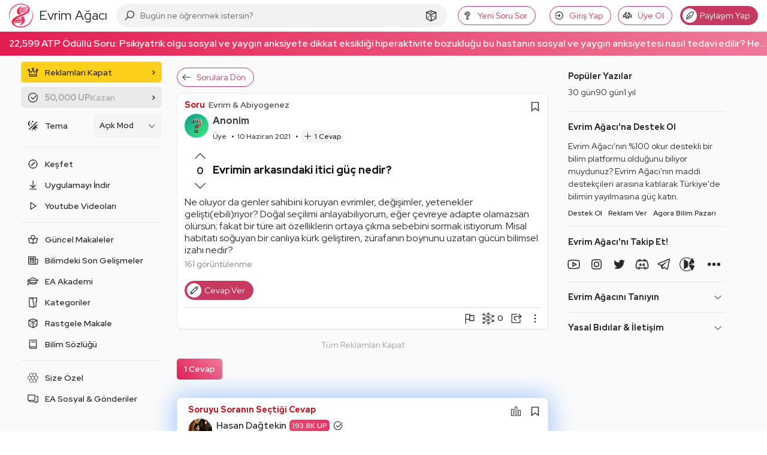

--- FILE ---
content_type: text/html; charset=utf-8
request_url: https://www.google.com/recaptcha/api2/aframe
body_size: 266
content:
<!DOCTYPE HTML><html><head><meta http-equiv="content-type" content="text/html; charset=UTF-8"></head><body><script nonce="fght-IyTXGTXPacfFp3tJA">/** Anti-fraud and anti-abuse applications only. See google.com/recaptcha */ try{var clients={'sodar':'https://pagead2.googlesyndication.com/pagead/sodar?'};window.addEventListener("message",function(a){try{if(a.source===window.parent){var b=JSON.parse(a.data);var c=clients[b['id']];if(c){var d=document.createElement('img');d.src=c+b['params']+'&rc='+(localStorage.getItem("rc::a")?sessionStorage.getItem("rc::b"):"");window.document.body.appendChild(d);sessionStorage.setItem("rc::e",parseInt(sessionStorage.getItem("rc::e")||0)+1);localStorage.setItem("rc::h",'1769298360283');}}}catch(b){}});window.parent.postMessage("_grecaptcha_ready", "*");}catch(b){}</script></body></html>

--- FILE ---
content_type: application/javascript; charset=utf-8
request_url: https://fundingchoicesmessages.google.com/f/AGSKWxVXM9lLfhKUhJwbvUTKPvGDWp1etBlID8-ms3sQapIx44aCTQgrQEann_VNadvt_ObdCF55B_0W--vZptOWDMTfucPCF0hf9X8qgTUFuH_EvBeaRelOvuh4DoxxkmrrvBo_bq4A3qLgI9OEc61Fj2mi7Qw9RR0t9Nh4-gb_W3_GEgZIvVJyF6pQTqrG/_/adtext2./120x600-/600x75_/gutterspacead./adsadclient31.
body_size: -1288
content:
window['f91df9bc-46c4-4ab5-ae2e-d0aa995204d1'] = true;